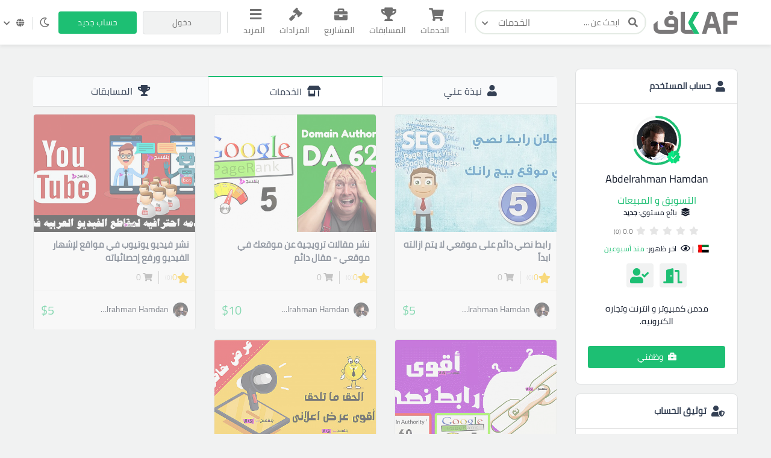

--- FILE ---
content_type: text/html; charset=UTF-8
request_url: https://kafiil.com/u/abualwaleed/services
body_size: 19340
content:
<!doctype html>




<html lang="ar" dir="rtl">

<head>
    
    <meta charset="utf-8">

    
    <meta name="viewport" content="width=device-width, initial-scale=1, width=device-width">
    <link rel="icon" sizes="256x256" href="/assets/images/logos/light/favicon2.svg">
    <meta name="csrf-token" content="K3EEKnLPsA9sgTv3qJvvlT5xhaMxmsXxJMBc4M6l">
    <title>Abdelrahman Hamdan - الخدمات</title>
<meta name="description" content="مدمن كمبيوتر و انترنت وتجاره الكترونيه. ">
<link rel="canonical" href="https://kafiil.com/u/abualwaleed/services"/>
<meta property="og:title" content="Abdelrahman Hamdan - الخدمات" />
<meta property="og:description" content="مدمن كمبيوتر و انترنت وتجاره الكترونيه. " />
<meta property="og:type" content="website" />
<meta property="og:site_name" content="kaf" />
<meta property="og:image" content="https://kafiil.s3.eu-central-1.amazonaws.com/media/avatar/fb25c9996d657d85a814fe592bd9b22a/c/318247d0b5af444e41d16b9adb6eda62-small.jpg" />

<meta name="twitter:card" content="summary" />
<meta name="twitter:image" content="https://kafiil.s3.eu-central-1.amazonaws.com/media/avatar/fb25c9996d657d85a814fe592bd9b22a/c/318247d0b5af444e41d16b9adb6eda62-small.jpg" />
<meta name="twitter:image:src" content="https://kafiil.com/assets/images/logos/social-logo.png" />
<meta name="twitter:title" content="Abdelrahman Hamdan - الخدمات" />
<meta name="twitter:description" content="مدمن كمبيوتر و انترنت وتجاره الكترونيه. " />
<script type="application/ld+json">{"@context":"https://schema.org","@type":"WebPage","name":"Abdelrahman Hamdan - الخدمات","description":"مدمن كمبيوتر و انترنت وتجاره الكترونيه. ","image":["https://kafiil.com/assets/images/logos/social-logo.png","https://kafiil.s3.eu-central-1.amazonaws.com/media/avatar/fb25c9996d657d85a814fe592bd9b22a/c/318247d0b5af444e41d16b9adb6eda62-small.jpg"]}</script>
    <meta name="theme-color" content="#1DBF73">
    
    <script>window['page_created_at'] = '2026-01-17 06:28:24';</script>    <script type="text/javascript">
    const Ziggy = {"url":"https:\/\/kafiil.com","port":null,"defaults":{},"routes":{"media.store_multiple_temp_file":{"uri":"media\/upload-multiple-temp-file","methods":["POST"]},"frontend.chat.start_private_chat":{"uri":"chat\/start-private-chat","methods":["POST"]},"frontend.chat.send_msg":{"uri":"chat\/send-msg","methods":["POST"]}}};

    !function(t,r){"object"==typeof exports&&"undefined"!=typeof module?module.exports=r():"function"==typeof define&&define.amd?define(r):(t||self).route=r()}(this,function(){function t(t,r){for(var e=0;e<r.length;e++){var n=r[e];n.enumerable=n.enumerable||!1,n.configurable=!0,"value"in n&&(n.writable=!0),Object.defineProperty(t,"symbol"==typeof(o=function(t,r){if("object"!=typeof t||null===t)return t;var e=t[Symbol.toPrimitive];if(void 0!==e){var n=e.call(t,"string");if("object"!=typeof n)return n;throw new TypeError("@@toPrimitive must return a primitive value.")}return String(t)}(n.key))?o:String(o),n)}var o}function r(r,e,n){return e&&t(r.prototype,e),n&&t(r,n),Object.defineProperty(r,"prototype",{writable:!1}),r}function e(){return e=Object.assign?Object.assign.bind():function(t){for(var r=1;r<arguments.length;r++){var e=arguments[r];for(var n in e)Object.prototype.hasOwnProperty.call(e,n)&&(t[n]=e[n])}return t},e.apply(this,arguments)}function n(t){return n=Object.setPrototypeOf?Object.getPrototypeOf.bind():function(t){return t.__proto__||Object.getPrototypeOf(t)},n(t)}function o(t,r){return o=Object.setPrototypeOf?Object.setPrototypeOf.bind():function(t,r){return t.__proto__=r,t},o(t,r)}function i(t,r,e){return i=function(){if("undefined"==typeof Reflect||!Reflect.construct)return!1;if(Reflect.construct.sham)return!1;if("function"==typeof Proxy)return!0;try{return Boolean.prototype.valueOf.call(Reflect.construct(Boolean,[],function(){})),!0}catch(t){return!1}}()?Reflect.construct.bind():function(t,r,e){var n=[null];n.push.apply(n,r);var i=new(Function.bind.apply(t,n));return e&&o(i,e.prototype),i},i.apply(null,arguments)}function u(t){var r="function"==typeof Map?new Map:void 0;return u=function(t){if(null===t||-1===Function.toString.call(t).indexOf("[native code]"))return t;if("function"!=typeof t)throw new TypeError("Super expression must either be null or a function");if(void 0!==r){if(r.has(t))return r.get(t);r.set(t,e)}function e(){return i(t,arguments,n(this).constructor)}return e.prototype=Object.create(t.prototype,{constructor:{value:e,enumerable:!1,writable:!0,configurable:!0}}),o(e,t)},u(t)}var f=String.prototype.replace,a=/%20/g,c="RFC3986",l={default:c,formatters:{RFC1738:function(t){return f.call(t,a,"+")},RFC3986:function(t){return String(t)}},RFC1738:"RFC1738",RFC3986:c},s=Object.prototype.hasOwnProperty,v=Array.isArray,p=function(){for(var t=[],r=0;r<256;++r)t.push("%"+((r<16?"0":"")+r.toString(16)).toUpperCase());return t}(),y=function(t,r){for(var e=r&&r.plainObjects?Object.create(null):{},n=0;n<t.length;++n)void 0!==t[n]&&(e[n]=t[n]);return e},d={arrayToObject:y,assign:function(t,r){return Object.keys(r).reduce(function(t,e){return t[e]=r[e],t},t)},combine:function(t,r){return[].concat(t,r)},compact:function(t){for(var r=[{obj:{o:t},prop:"o"}],e=[],n=0;n<r.length;++n)for(var o=r[n],i=o.obj[o.prop],u=Object.keys(i),f=0;f<u.length;++f){var a=u[f],c=i[a];"object"==typeof c&&null!==c&&-1===e.indexOf(c)&&(r.push({obj:i,prop:a}),e.push(c))}return function(t){for(;t.length>1;){var r=t.pop(),e=r.obj[r.prop];if(v(e)){for(var n=[],o=0;o<e.length;++o)void 0!==e[o]&&n.push(e[o]);r.obj[r.prop]=n}}}(r),t},decode:function(t,r,e){var n=t.replace(/\+/g," ");if("iso-8859-1"===e)return n.replace(/%[0-9a-f]{2}/gi,unescape);try{return decodeURIComponent(n)}catch(t){return n}},encode:function(t,r,e,n,o){if(0===t.length)return t;var i=t;if("symbol"==typeof t?i=Symbol.prototype.toString.call(t):"string"!=typeof t&&(i=String(t)),"iso-8859-1"===e)return escape(i).replace(/%u[0-9a-f]{4}/gi,function(t){return"%26%23"+parseInt(t.slice(2),16)+"%3B"});for(var u="",f=0;f<i.length;++f){var a=i.charCodeAt(f);45===a||46===a||95===a||126===a||a>=48&&a<=57||a>=65&&a<=90||a>=97&&a<=122||o===l.RFC1738&&(40===a||41===a)?u+=i.charAt(f):a<128?u+=p[a]:a<2048?u+=p[192|a>>6]+p[128|63&a]:a<55296||a>=57344?u+=p[224|a>>12]+p[128|a>>6&63]+p[128|63&a]:(a=65536+((1023&a)<<10|1023&i.charCodeAt(f+=1)),u+=p[240|a>>18]+p[128|a>>12&63]+p[128|a>>6&63]+p[128|63&a])}return u},isBuffer:function(t){return!(!t||"object"!=typeof t||!(t.constructor&&t.constructor.isBuffer&&t.constructor.isBuffer(t)))},isRegExp:function(t){return"[object RegExp]"===Object.prototype.toString.call(t)},maybeMap:function(t,r){if(v(t)){for(var e=[],n=0;n<t.length;n+=1)e.push(r(t[n]));return e}return r(t)},merge:function t(r,e,n){if(!e)return r;if("object"!=typeof e){if(v(r))r.push(e);else{if(!r||"object"!=typeof r)return[r,e];(n&&(n.plainObjects||n.allowPrototypes)||!s.call(Object.prototype,e))&&(r[e]=!0)}return r}if(!r||"object"!=typeof r)return[r].concat(e);var o=r;return v(r)&&!v(e)&&(o=y(r,n)),v(r)&&v(e)?(e.forEach(function(e,o){if(s.call(r,o)){var i=r[o];i&&"object"==typeof i&&e&&"object"==typeof e?r[o]=t(i,e,n):r.push(e)}else r[o]=e}),r):Object.keys(e).reduce(function(r,o){var i=e[o];return r[o]=s.call(r,o)?t(r[o],i,n):i,r},o)}},b=Object.prototype.hasOwnProperty,h={brackets:function(t){return t+"[]"},comma:"comma",indices:function(t,r){return t+"["+r+"]"},repeat:function(t){return t}},g=Array.isArray,m=String.prototype.split,j=Array.prototype.push,w=function(t,r){j.apply(t,g(r)?r:[r])},O=Date.prototype.toISOString,E=l.default,R={addQueryPrefix:!1,allowDots:!1,charset:"utf-8",charsetSentinel:!1,delimiter:"&",encode:!0,encoder:d.encode,encodeValuesOnly:!1,format:E,formatter:l.formatters[E],indices:!1,serializeDate:function(t){return O.call(t)},skipNulls:!1,strictNullHandling:!1},S=function t(r,e,n,o,i,u,f,a,c,l,s,v,p,y){var b,h=r;if("function"==typeof f?h=f(e,h):h instanceof Date?h=l(h):"comma"===n&&g(h)&&(h=d.maybeMap(h,function(t){return t instanceof Date?l(t):t})),null===h){if(o)return u&&!p?u(e,R.encoder,y,"key",s):e;h=""}if("string"==typeof(b=h)||"number"==typeof b||"boolean"==typeof b||"symbol"==typeof b||"bigint"==typeof b||d.isBuffer(h)){if(u){var j=p?e:u(e,R.encoder,y,"key",s);if("comma"===n&&p){for(var O=m.call(String(h),","),E="",S=0;S<O.length;++S)E+=(0===S?"":",")+v(u(O[S],R.encoder,y,"value",s));return[v(j)+"="+E]}return[v(j)+"="+v(u(h,R.encoder,y,"value",s))]}return[v(e)+"="+v(String(h))]}var T,k=[];if(void 0===h)return k;if("comma"===n&&g(h))T=[{value:h.length>0?h.join(",")||null:void 0}];else if(g(f))T=f;else{var x=Object.keys(h);T=a?x.sort(a):x}for(var N=0;N<T.length;++N){var C=T[N],D="object"==typeof C&&void 0!==C.value?C.value:h[C];if(!i||null!==D){var $=g(h)?"function"==typeof n?n(e,C):e:e+(c?"."+C:"["+C+"]");w(k,t(D,$,n,o,i,u,f,a,c,l,s,v,p,y))}}return k},T=Object.prototype.hasOwnProperty,k=Array.isArray,x={allowDots:!1,allowPrototypes:!1,arrayLimit:20,charset:"utf-8",charsetSentinel:!1,comma:!1,decoder:d.decode,delimiter:"&",depth:5,ignoreQueryPrefix:!1,interpretNumericEntities:!1,parameterLimit:1e3,parseArrays:!0,plainObjects:!1,strictNullHandling:!1},N=function(t){return t.replace(/&#(\d+);/g,function(t,r){return String.fromCharCode(parseInt(r,10))})},C=function(t,r){return t&&"string"==typeof t&&r.comma&&t.indexOf(",")>-1?t.split(","):t},D=function(t,r,e,n){if(t){var o=e.allowDots?t.replace(/\.([^.[]+)/g,"[$1]"):t,i=/(\[[^[\]]*])/g,u=e.depth>0&&/(\[[^[\]]*])/.exec(o),f=u?o.slice(0,u.index):o,a=[];if(f){if(!e.plainObjects&&T.call(Object.prototype,f)&&!e.allowPrototypes)return;a.push(f)}for(var c=0;e.depth>0&&null!==(u=i.exec(o))&&c<e.depth;){if(c+=1,!e.plainObjects&&T.call(Object.prototype,u[1].slice(1,-1))&&!e.allowPrototypes)return;a.push(u[1])}return u&&a.push("["+o.slice(u.index)+"]"),function(t,r,e,n){for(var o=n?r:C(r,e),i=t.length-1;i>=0;--i){var u,f=t[i];if("[]"===f&&e.parseArrays)u=[].concat(o);else{u=e.plainObjects?Object.create(null):{};var a="["===f.charAt(0)&&"]"===f.charAt(f.length-1)?f.slice(1,-1):f,c=parseInt(a,10);e.parseArrays||""!==a?!isNaN(c)&&f!==a&&String(c)===a&&c>=0&&e.parseArrays&&c<=e.arrayLimit?(u=[])[c]=o:"__proto__"!==a&&(u[a]=o):u={0:o}}o=u}return o}(a,r,e,n)}},$=function(t,r){var e=function(t){if(!t)return x;if(null!=t.decoder&&"function"!=typeof t.decoder)throw new TypeError("Decoder has to be a function.");if(void 0!==t.charset&&"utf-8"!==t.charset&&"iso-8859-1"!==t.charset)throw new TypeError("The charset option must be either utf-8, iso-8859-1, or undefined");return{allowDots:void 0===t.allowDots?x.allowDots:!!t.allowDots,allowPrototypes:"boolean"==typeof t.allowPrototypes?t.allowPrototypes:x.allowPrototypes,arrayLimit:"number"==typeof t.arrayLimit?t.arrayLimit:x.arrayLimit,charset:void 0===t.charset?x.charset:t.charset,charsetSentinel:"boolean"==typeof t.charsetSentinel?t.charsetSentinel:x.charsetSentinel,comma:"boolean"==typeof t.comma?t.comma:x.comma,decoder:"function"==typeof t.decoder?t.decoder:x.decoder,delimiter:"string"==typeof t.delimiter||d.isRegExp(t.delimiter)?t.delimiter:x.delimiter,depth:"number"==typeof t.depth||!1===t.depth?+t.depth:x.depth,ignoreQueryPrefix:!0===t.ignoreQueryPrefix,interpretNumericEntities:"boolean"==typeof t.interpretNumericEntities?t.interpretNumericEntities:x.interpretNumericEntities,parameterLimit:"number"==typeof t.parameterLimit?t.parameterLimit:x.parameterLimit,parseArrays:!1!==t.parseArrays,plainObjects:"boolean"==typeof t.plainObjects?t.plainObjects:x.plainObjects,strictNullHandling:"boolean"==typeof t.strictNullHandling?t.strictNullHandling:x.strictNullHandling}}(r);if(""===t||null==t)return e.plainObjects?Object.create(null):{};for(var n="string"==typeof t?function(t,r){var e,n={},o=(r.ignoreQueryPrefix?t.replace(/^\?/,""):t).split(r.delimiter,Infinity===r.parameterLimit?void 0:r.parameterLimit),i=-1,u=r.charset;if(r.charsetSentinel)for(e=0;e<o.length;++e)0===o[e].indexOf("utf8=")&&("utf8=%E2%9C%93"===o[e]?u="utf-8":"utf8=%26%2310003%3B"===o[e]&&(u="iso-8859-1"),i=e,e=o.length);for(e=0;e<o.length;++e)if(e!==i){var f,a,c=o[e],l=c.indexOf("]="),s=-1===l?c.indexOf("="):l+1;-1===s?(f=r.decoder(c,x.decoder,u,"key"),a=r.strictNullHandling?null:""):(f=r.decoder(c.slice(0,s),x.decoder,u,"key"),a=d.maybeMap(C(c.slice(s+1),r),function(t){return r.decoder(t,x.decoder,u,"value")})),a&&r.interpretNumericEntities&&"iso-8859-1"===u&&(a=N(a)),c.indexOf("[]=")>-1&&(a=k(a)?[a]:a),n[f]=T.call(n,f)?d.combine(n[f],a):a}return n}(t,e):t,o=e.plainObjects?Object.create(null):{},i=Object.keys(n),u=0;u<i.length;++u){var f=i[u],a=D(f,n[f],e,"string"==typeof t);o=d.merge(o,a,e)}return d.compact(o)},F=/*#__PURE__*/function(){function t(t,r,e){var n,o;this.name=t,this.definition=r,this.bindings=null!=(n=r.bindings)?n:{},this.wheres=null!=(o=r.wheres)?o:{},this.config=e}var e=t.prototype;return e.matchesUrl=function(t){var r=this;if(!this.definition.methods.includes("GET"))return!1;var e=this.template.replace(/(\/?){([^}?]*)(\??)}/g,function(t,e,n,o){var i,u="(?<"+n+">"+((null==(i=r.wheres[n])?void 0:i.replace(/(^\^)|(\$$)/g,""))||"[^/?]+")+")";return o?"("+e+u+")?":""+e+u}).replace(/^\w+:\/\//,""),n=t.replace(/^\w+:\/\//,"").split("?"),o=n[0],i=n[1],u=new RegExp("^"+e+"/?$").exec(decodeURI(o));if(u){for(var f in u.groups)u.groups[f]="string"==typeof u.groups[f]?decodeURIComponent(u.groups[f]):u.groups[f];return{params:u.groups,query:$(i)}}return!1},e.compile=function(t){var r=this;return this.parameterSegments.length?this.template.replace(/{([^}?]+)(\??)}/g,function(e,n,o){var i,u;if(!o&&[null,void 0].includes(t[n]))throw new Error("Ziggy error: '"+n+"' parameter is required for route '"+r.name+"'.");if(r.wheres[n]&&!new RegExp("^"+(o?"("+r.wheres[n]+")?":r.wheres[n])+"$").test(null!=(u=t[n])?u:""))throw new Error("Ziggy error: '"+n+"' parameter does not match required format '"+r.wheres[n]+"' for route '"+r.name+"'.");return encodeURI(null!=(i=t[n])?i:"").replace(/%7C/g,"|").replace(/%25/g,"%").replace(/\$/g,"%24")}).replace(this.origin+"//",this.origin+"/").replace(/\/+$/,""):this.template},r(t,[{key:"template",get:function(){var t=(this.origin+"/"+this.definition.uri).replace(/\/+$/,"");return""===t?"/":t}},{key:"origin",get:function(){return this.config.absolute?this.definition.domain?""+this.config.url.match(/^\w+:\/\//)[0]+this.definition.domain+(this.config.port?":"+this.config.port:""):this.config.url:""}},{key:"parameterSegments",get:function(){var t,r;return null!=(t=null==(r=this.template.match(/{[^}?]+\??}/g))?void 0:r.map(function(t){return{name:t.replace(/{|\??}/g,""),required:!/\?}$/.test(t)}}))?t:[]}}]),t}(),P=/*#__PURE__*/function(t){var n,i;function u(r,n,o,i){var u;if(void 0===o&&(o=!0),(u=t.call(this)||this).t=null!=i?i:"undefined"!=typeof Ziggy?Ziggy:null==globalThis?void 0:globalThis.Ziggy,u.t=e({},u.t,{absolute:o}),r){if(!u.t.routes[r])throw new Error("Ziggy error: route '"+r+"' is not in the route list.");u.i=new F(r,u.t.routes[r],u.t),u.u=u.l(n)}return u}i=t,(n=u).prototype=Object.create(i.prototype),n.prototype.constructor=n,o(n,i);var f=u.prototype;return f.toString=function(){var t=this,r=Object.keys(this.u).filter(function(r){return!t.i.parameterSegments.some(function(t){return t.name===r})}).filter(function(t){return"_query"!==t}).reduce(function(r,n){var o;return e({},r,((o={})[n]=t.u[n],o))},{});return this.i.compile(this.u)+function(t,r){var e,n=t,o=function(t){if(!t)return R;if(null!=t.encoder&&"function"!=typeof t.encoder)throw new TypeError("Encoder has to be a function.");var r=t.charset||R.charset;if(void 0!==t.charset&&"utf-8"!==t.charset&&"iso-8859-1"!==t.charset)throw new TypeError("The charset option must be either utf-8, iso-8859-1, or undefined");var e=l.default;if(void 0!==t.format){if(!b.call(l.formatters,t.format))throw new TypeError("Unknown format option provided.");e=t.format}var n=l.formatters[e],o=R.filter;return("function"==typeof t.filter||g(t.filter))&&(o=t.filter),{addQueryPrefix:"boolean"==typeof t.addQueryPrefix?t.addQueryPrefix:R.addQueryPrefix,allowDots:void 0===t.allowDots?R.allowDots:!!t.allowDots,charset:r,charsetSentinel:"boolean"==typeof t.charsetSentinel?t.charsetSentinel:R.charsetSentinel,delimiter:void 0===t.delimiter?R.delimiter:t.delimiter,encode:"boolean"==typeof t.encode?t.encode:R.encode,encoder:"function"==typeof t.encoder?t.encoder:R.encoder,encodeValuesOnly:"boolean"==typeof t.encodeValuesOnly?t.encodeValuesOnly:R.encodeValuesOnly,filter:o,format:e,formatter:n,serializeDate:"function"==typeof t.serializeDate?t.serializeDate:R.serializeDate,skipNulls:"boolean"==typeof t.skipNulls?t.skipNulls:R.skipNulls,sort:"function"==typeof t.sort?t.sort:null,strictNullHandling:"boolean"==typeof t.strictNullHandling?t.strictNullHandling:R.strictNullHandling}}(r);"function"==typeof o.filter?n=(0,o.filter)("",n):g(o.filter)&&(e=o.filter);var i=[];if("object"!=typeof n||null===n)return"";var u=h[r&&r.arrayFormat in h?r.arrayFormat:r&&"indices"in r?r.indices?"indices":"repeat":"indices"];e||(e=Object.keys(n)),o.sort&&e.sort(o.sort);for(var f=0;f<e.length;++f){var a=e[f];o.skipNulls&&null===n[a]||w(i,S(n[a],a,u,o.strictNullHandling,o.skipNulls,o.encode?o.encoder:null,o.filter,o.sort,o.allowDots,o.serializeDate,o.format,o.formatter,o.encodeValuesOnly,o.charset))}var c=i.join(o.delimiter),s=!0===o.addQueryPrefix?"?":"";return o.charsetSentinel&&(s+="iso-8859-1"===o.charset?"utf8=%26%2310003%3B&":"utf8=%E2%9C%93&"),c.length>0?s+c:""}(e({},r,this.u._query),{addQueryPrefix:!0,arrayFormat:"indices",encodeValuesOnly:!0,skipNulls:!0,encoder:function(t,r){return"boolean"==typeof t?Number(t):r(t)}})},f.v=function(t){var r=this;t?this.t.absolute&&t.startsWith("/")&&(t=this.p().host+t):t=this.h();var n={},o=Object.entries(this.t.routes).find(function(e){return n=new F(e[0],e[1],r.t).matchesUrl(t)})||[void 0,void 0];return e({name:o[0]},n,{route:o[1]})},f.h=function(){var t=this.p(),r=t.pathname,e=t.search;return(this.t.absolute?t.host+r:r.replace(this.t.url.replace(/^\w*:\/\/[^/]+/,""),"").replace(/^\/+/,"/"))+e},f.current=function(t,r){var n=this.v(),o=n.name,i=n.params,u=n.query,f=n.route;if(!t)return o;var a=new RegExp("^"+t.replace(/\./g,"\\.").replace(/\*/g,".*")+"$").test(o);if([null,void 0].includes(r)||!a)return a;var c=new F(o,f,this.t);r=this.l(r,c);var l=e({},i,u);return!(!Object.values(r).every(function(t){return!t})||Object.values(l).some(function(t){return void 0!==t}))||Object.entries(r).every(function(t){return l[t[0]]==t[1]})},f.p=function(){var t,r,e,n,o,i,u="undefined"!=typeof window?window.location:{},f=u.host,a=u.pathname,c=u.search;return{host:null!=(t=null==(r=this.t.location)?void 0:r.host)?t:void 0===f?"":f,pathname:null!=(e=null==(n=this.t.location)?void 0:n.pathname)?e:void 0===a?"":a,search:null!=(o=null==(i=this.t.location)?void 0:i.search)?o:void 0===c?"":c}},f.has=function(t){return Object.keys(this.t.routes).includes(t)},f.l=function(t,r){var n=this;void 0===t&&(t={}),void 0===r&&(r=this.i),null!=t||(t={}),t=["string","number"].includes(typeof t)?[t]:t;var o=r.parameterSegments.filter(function(t){return!n.t.defaults[t.name]});if(Array.isArray(t))t=t.reduce(function(t,r,n){var i,u;return e({},t,o[n]?((i={})[o[n].name]=r,i):"object"==typeof r?r:((u={})[r]="",u))},{});else if(1===o.length&&!t[o[0].name]&&(t.hasOwnProperty(Object.values(r.bindings)[0])||t.hasOwnProperty("id"))){var i;(i={})[o[0].name]=t,t=i}return e({},this.g(r),this.m(t,r))},f.g=function(t){var r=this;return t.parameterSegments.filter(function(t){return r.t.defaults[t.name]}).reduce(function(t,n,o){var i,u=n.name;return e({},t,((i={})[u]=r.t.defaults[u],i))},{})},f.m=function(t,r){var n=r.bindings,o=r.parameterSegments;return Object.entries(t).reduce(function(t,r){var i,u,f=r[0],a=r[1];if(!a||"object"!=typeof a||Array.isArray(a)||!o.some(function(t){return t.name===f}))return e({},t,((u={})[f]=a,u));if(!a.hasOwnProperty(n[f])){if(!a.hasOwnProperty("id"))throw new Error("Ziggy error: object passed as '"+f+"' parameter is missing route model binding key '"+n[f]+"'.");n[f]="id"}return e({},t,((i={})[f]=a[n[f]],i))},{})},f.valueOf=function(){return this.toString()},f.check=function(t){return this.has(t)},r(u,[{key:"params",get:function(){var t=this.v();return e({},t.params,t.query)}}]),u}(/*#__PURE__*/u(String));return function(t,r,e,n){var o=new P(t,r,e,n);return t?o.toString():o}});

</script>


    
    

  


  
    <style>
        .custom-log-check {
            font-size: 14px !important;
        }

        .question_body:hover {
            cursor: pointer;
        }
        .follow-auction-btn:focus {
            background-color: initial !important;
            color:var(--theme-color) !important;
        }

        .reel_video_player{
            width: auto;
            max-width: 100%;
            min-width: 80%;
            height: auto;
            max-height: 580px;
            display: block;
            margin: auto;
            border-radius: 8px;
            margin-bottom: 20px;
        }

    </style>

<link rel="stylesheet" href="https://kafiil.com/css/bootstrap2.min.css" >


    
    <link rel="stylesheet" type="text/css" href="/css/flag-icons.min.css">
    <link rel="stylesheet" href="/css/app.css?v=2.34">

    <style>@import  url('https://fonts.googleapis.com/css2?family=Cairo:wght@200&family=Qahiri&display=swap'); !important</style>
    <style>@import  url('/fonts/NotoKufiArabic-Regular.ttf'); !important</style>

    
        <style>
.info-table{font-size: 14px;}
.info-table tr td {padding: 18px 13px;}
</style>

    
        <script>(function(w,d,s,l,i){w[l]=w[l]||[];w[l].push({'gtm.start':
    new Date().getTime(),event:'gtm.js'});var f=d.getElementsByTagName(s)[0],
    j=d.createElement(s),dl=l!='dataLayer'?'&l='+l:'';j.async=true;j.src=
    'https://www.googletagmanager.com/gtm.js?id='+i+dl;f.parentNode.insertBefore(j,f);
    })(window,document,'script','dataLayer','GTM-M23QW4F');</script>
    
    <link href=" https://cdn.jsdelivr.net/npm/lobibox@1.2.7/dist/css/lobibox.min.css " rel="stylesheet">

    <script src="https://cdn.jsdelivr.net/npm/sweetalert2@11"></script>

    <link rel="stylesheet" href="https://cdnjs.cloudflare.com/ajax/libs/sweetalert/1.1.3/sweetalert.min.css">
    <script src="https://cdnjs.cloudflare.com/ajax/libs/sweetalert/1.1.3/sweetalert.min.js"></script>

</head>

<body class="transition-none">
    
    
    
    <script>
		const localTheme = localStorage.getItem('theme')
		if(localTheme) {
			if(localTheme == 'dark')
			document.getElementsByTagName('body')[0].classList.add("dark-theme")
		}
	</script>

    
        <noscript><iframe src="https://www.googletagmanager.com/ns.html?id=GTM-M23QW4F"
    height="0" width="0" style="display:none;visibility:hidden"></iframe></noscript>
    
    
    
    
    <!-- start header -->
<header class="header" id="header" style='box-shadow: 0px 3px 6px rgb(0 0 0 / 7%)'>


    <!-- nav-overlay -->
    <div class="overlay"></div>

    <div class="container">
        <div class="right">
            <!-- responsive nav-btn -->
            <button class="nav-btn"><span></span><span></span><span></span></button>

            <a href="/" class="logo d-none d-md-block" style='width:140px !important;'>
                <img src="/assets/images/logos/main-logo2.svg" style='width:140px !important;' alt="" class="light">
                <img src="/assets/images/logos/main-logo-dark.svg" style='width:140px !important;' alt="" class="d-none dark">
            </a>

            <a href="/" class="logo d-block d-md-none">
                <img src="/assets/images/logos/small2.svg" alt="">
            </a>

            <form action="https://kafiil.com/services" class="header-search">
                <div class="search-input-box">
                    <button type="submit" class="search-submit">
                        <i class="fas fa-search"></i>
                    </button>
                    <input type="text" name='search' placeholder="ابحث عن ...">
                    <button class="search-reset" type="reset"><i class="fas fa-times"></i></button>
                </div>
                <div class="dropdown search-dropdown">
                    <button class="search-dropdown-btn" type="button" data-toggle="dropdown" data-cat="services" aria-expanded="false">
                        <span>الخدمات</span>
                      <i class="fas fa-chevron-down"></i>
                    </button>
                    <div class="dropdown-menu">
                      <button class="search-dropitem" data-cat="services" type="button">
                        <i class="fas fa-shopping-cart"></i>
                        <span class="">
                            <span class="title">الخدمات</span>
                            <span class="subtitle">
                                خدمات تلبي احتياجاتك                            </span>
                        </span>
                      </button>
                      <button class="search-dropitem" data-cat="contests" type="button">
                        <i class="fas fa-trophy"></i>
                        <span class="">
                            <span class="title">المسابقات</span>
                            <span class="subtitle">
                                مسابقة واحدة، مئات المشاركات                            </span>
                        </span>
                      </button>
                      <button class="search-dropitem" data-cat="projects" type="button">
                        <i class="fas fa-briefcase"></i>
                        <span class="">
                            <span class="title">المشاريع</span>
                            <span class="subtitle">
                                ابدأ مشروع بمتطلباتك                            </span>
                        </span>
                      </button>
                      <button class="search-dropitem" data-cat="auctions" type="button">
                        <i class="fas fa-gavel"></i>
                        <span class="">
                            <span class="title">المزادات</span>
                            <span class="subtitle">
                                بيع لأعلى سعر                            </span>
                        </span>
                      </button>
                      <button class="search-dropitem" data-cat="portfolios" type="button">
                        <i class="far fa-image"></i>
                        <span class="">
                            <span class="title">الأعمال</span>
                            <span class="subtitle">
                                تصفح معرض الأعمال                            </span>
                        </span>
                      </button>
                      <button class="search-dropitem" data-cat="freelancers" type="button">
                        <i class="fas fa-users"></i>
                        <span class="">
                            <span class="title">المستقلين</span>
                            <span class="subtitle">
                                وظف المحترفين و الشركات                            </span>
                        </span>
                      </button>
                    </div>
                  </div>
            </form>
        </div>
        <ul class="nav-list" style='margin-bottom: 0px;'>
            <li class="responsive-head">
                <a href="https://kafiil.com"><img src="/assets/images/logos/main-logo2.svg" alt="" class="nav-logo"></a>
                <i class="fas fa-times close-nav close-bar"></i>
            </li>
            <li class="nav-form">
                <form  action="https://kafiil.com/services" class="search d-flex w-100 m-0">
                    <button type="submit">
                        <i class="fas fa-search"></i>
                    </button>
                    <input type="text" name='search' placeholder="ابحث عن ...">
                    <input type="hidden" name="_token" value="K3EEKnLPsA9sgTv3qJvvlT5xhaMxmsXxJMBc4M6l">                </form>
            </li>
            
            <li class="item" >
                <a href="https://kafiil.com/services" class="link ">
                    <i class="fas fa-shopping-cart"></i>
                    الخدمات                </a>
            </li>

            
            <li class="item">
                <a href="https://kafiil.com/contests" class="link ">
                    <i class="fas fa-trophy"></i>
                    المسابقات                </a>
            </li>

            
            <li class="item">
                <a href="https://kafiil.com/projects" class="link ">
                    <i class="fas fa-briefcase"></i>
                    المشاريع                </a>
            </li>

            
            <li class="item" style='position: relative;'>
                <a href="https://kafiil.com/auctions" class="link ">
                    <i class="fas fa-gavel"></i>
                    <span>المزادات</span>
                </a>
            </li>

            
            

            



            
            

            
            

            
            



            


            <li class="item more-links-item">
                <div class="dropdown">
                    <button class="link more-links-link" type="button" id="dropdownMenuButton" data-toggle="dropdown" aria-haspopup="true" aria-expanded="false">
                        <i class="fas fa-bars"></i>
                        المزيد                    </button>
                    <div class="dropdown-menu dropdown-menu-right" aria-labelledby="dropdownMenuButton">
                        <a class="dropdown-item" href="/freelancers">
                            <i class="fas fa-users"></i>
                            المستقلين                        </a>
                        <a class="dropdown-item" href="https://kafiil.com/portfolios">
                            <i class="far fa-image"></i>
                            الأعمال                        </a>
                        <a class="dropdown-item" href="https://kafiil.com/questions">
                            <i class="fas fa-comments"></i>
                            الملتقى                        </a>
                    </div>
                </div>
            </li>
        </ul>
        <div class="left">

                            <a href="https://kafiil.com/user/login" class="theme-btn secondary-btn">
                    <span>دخول</span>
                    <i class="fas fa-sign-in-alt"></i>
                </a>
                <a href="https://kafiil.com/user/register" class="theme-btn primary-btn">
                    <span>حساب جديد</span>
                    <i class="fas fa-user-plus"></i>
                </a>
            
            <div class="theme-switch theme-toggle toggle-status">
                <label>
                    <input type="checkbox" class="d-none">
                    <div class="status-title status-enabled m-0"><i class="far fa-moon text-light"></i></div>
                    <div class="status-title status-disabled m-0"><i class="far fa-moon"></i></div>
                </label>
            </div>

            
            <div class="dropdown lang-drop">
                <button class="lang-icon" type="button" id="dropdownMenuButton" data-toggle="dropdown"
                    aria-haspopup="true" aria-expanded="false">
                    <span>
                        <i class="fas fa-globe"></i>
                        
                    </span>
                    <i class="fas fa-chevron-down"></i>
                </button>
                <div class="dropdown-menu" aria-labelledby="dropdownMenuButton">
                    <a class="dropdown-item" href="https://kafiil.com/app/change-language?lang=ar">
                        <img src="/modules/base/img/static/sa.webp" alt="" class="flag">
                        العربية
                    </a>
                    <a class="dropdown-item" href="https://kafiil.com/app/change-language?lang=en">
                        <img src="/modules/base/img/static/uk.webp" alt="" class="flag">
                        English
                    </a>
                </div>
            </div>
        </div>
    </div>
</header>



    
    

    <section class="content">
    <div class="container pt-40 pb-40">
        <div class="row">

            
            <div class="col-12 col-lg-3">




                
                <div class="block">
    <div class="block-head">
        <p class="title">
            <i class="fas fa-user"></i>
            حساب المستخدم        </p>
        <div class="left">
            
            
            
            
            
            

        </div>
    </div>

    
    <div class="has-padding">
        <div class="user-info-column">


            <a href="https://kafiil.com/u/abualwaleed" class="img marked">
                
                <img class='' src="https://kafiil.s3.eu-central-1.amazonaws.com/media/avatar/fb25c9996d657d85a814fe592bd9b22a/c/318247d0b5af444e41d16b9adb6eda62-small.jpg" alt="">

                
                                <img src="/modules/base/img/icons/verified.svg" alt="" class="flag" data-toggle="tooltip" title="الهوية موثقة">
                
                
                <svg width="82" height="82">
                    <circle r="39" cx="41" cy="41" style="stroke-dashoffset: calc(250 - (250 * 67) / 100);"></circle>
                </svg>

            </a>

            
            <p class="name ">
                <a class='black-anchor' href="https://kafiil.com/u/abualwaleed">Abdelrahman Hamdan</a>

                            </p>

            
            <div class="">

                
                                <div class="dashboard-sidebar-tag">
                    <span class="theme-color">التسويق و المبيعات</span>
                </div>
                

                
                                <p class="info-content">
                    <i class="fas fa-layer-group"></i>

                    
                                        <span>بائع مستوي: <b>جديد</b></span>
                    
                    
                    
                    
                                    </p>
                
                
                

            </div>
            <div class="stars">
                                <i class="fas fa-star "></i>
                <i class="fas fa-star "></i>
                <i class="fas fa-star "></i>
                <i class="fas fa-star "></i>
                <i class="fas fa-star "></i>

                <span class="small-text">
                    0.0
                    <span class="hint-text">
                        (0)
                    </span>
                </span>
            </div>


                        <p class="info-content">
                <i class='fi fi-ae' data-toggle="tooltip" title='الإمارات العربية المتحدة'></i> |
                <i class="far fa-eye"></i>
                اخر ظهور: <span class="theme-color">منذ أسبوعين</span>
                
            </p>
            

            
            <div class="more-medals">
    <div class="medals">
                    <i class="fas fa-door-open user-badge" data-toggle="tooltip" title="المستخدم مسجل فى الموقع منذ 5 سنين"></i>
                    <i class="fas fa-user-check user-badge" data-toggle="tooltip" title="قام المستخدم بتوثيق حسابه"></i>
            </div>

    </div>

            
                        <p class="desc-font mb-30">
                مدمن كمبيوتر و انترنت وتجاره الكترونيه.
                            </p>
            
            
                        <a href="https://kafiil.com/project/create?freelancer=abualwaleed" class="theme-btn primary-btn w-100 js-confetti flash-btn">
                <i class="fas fa-briefcase"></i>
                وظفني            </a>
            
            
            





        </div>


    </div>
</div>



                
                                    <div class="block">
    <div class="block-head">
        <p class="title">
            <i class="fas fa-user-shield"></i>
            توثيق الحساب        </p>
    </div>

    <div class="confirm-user-data">
        
        <a href="#" class="line checked">
            <span class="right">
                <span class="icon">
                    <i class="fas fa-phone"></i>
                </span>
                <span class="info">
                    <span class="title">
                        الهاتف المحمول                    </span>
                    <span class="desc">
                                                تم تفعيل رقم الهاتف المحمول                                            </span>
                </span>
            </span>
        </a>

        
        <a href="#" class="line checked">
            <span class="right">
                <span class="icon">
                    <i class="fas fa-shopping-cart"></i>
                </span>
                <span class="info">
                    <span class="title">
                        الهوية                    </span>
                    <span class="desc">
                                                تم توثيق الهوية                        
                    </span>
                </span>
            </span>
        </a>
    </div>
</div>
                
            


<div class="block collapse-block">
   <div class="block-head">
       <p class="title">
           <i class="fas fa-chart-pie"></i>
           الإحصائيات       </p>
       <i class="fas fa-chevron-down"></i>
   </div>
   <div class="block-body">
       <table class="info-table">
           <tbody>
               
               
               

               




                              <tr>
                   <td>
                       <i class='fas fa-eye'></i>
                       اخر ظهور                   </td>

                                      <td>
                       <span class="">
                           منذ أسبوعين
                       </span>
                   </td>
                                  </tr>
               
               
               <tr>
                   <td>
                       <i class='fas fa-calendar'></i>
                       تاريخ التسجيل                   </td>
                   <td>
                       منذ 5 سنوات
                   </td>
               </tr>

               
               
               
                              <tr>
                   <td>
                       <i class='fas fa-users'></i>
                       العملاء                   </td>
                   <td>
                       0
                   </td>
               </tr>
               
               
               
               
               
               
               
               
               
               
               
               
               
               
                
                            </tbody>
       </table>
   </div>
</div>


</div>


<div class="col-12 col-lg-9">

        
    <ul class="nav nav-tabs block-tabs mb-3 hide-scrollbar-allow-scroll">

    </ul>
<ul class="nav nav-tabs block-tabs mb-3 hide-scrollbar-allow-scroll">

   
   <li class="nav-item">
       <a href="https://kafiil.com/u/abualwaleed" class="">
           <i class="fas  fa-user"></i>
           نبذة عني       </a>
   </li>

   
   
   
      <li class="nav-item">
       <a href="https://kafiil.com/u/abualwaleed/services" class="active">
           <i class="fas fa-store-alt"></i>
           الخدمات       </a>
   </li>
   
   
   
   
      <li class="nav-item">
       <a href="https://kafiil.com/u/abualwaleed/contests" class="">
           <i class="fas fa-trophy"></i>
           المسابقات       </a>
   </li>
   
   
   
       
           
           
       
   

   
       
           
           
       
   
</ul>




<div class="row transformer-area">
                <div class="col-12 col-sm-6 col-lg-4 mb-15" style='opacity:0.5'>
            <div class="item service-slider-box slider-box " url='https://kafiil.com/service/28012-%D8%B1%D8%A7%D8%A8%D8%B7-%D9%86%D8%B5%D9%8A-%D8%AF%D8%A7%D8%A6%D9%85-%D8%B9%D9%84%D9%89-%D9%85%D9%88%D9%82%D8%B9%D9%8A-%D9%84%D8%A7-%D9%8A%D8%AA%D9%85-%D8%A7%D8%B2%D8%A7%D9%84%D8%AA%D9%87-%D8%A7%D8%A8%D8%AF%D8%A7'>
    



        
    <div class="img">
                    <img  src="https://kafiil.s3.eu-central-1.amazonaws.com/media/gig_main/479e4c560206acbbc31e7330c77e8992/c/af2efe3f3ac4e6d448ae9c958e4aca97-medium.jpg" alt="" class='slider-clickable-item ' loading="lazy">
                
        
            </div>

    
    <div class="info">
        
        <a href="https://kafiil.com/service/28012-%D8%B1%D8%A7%D8%A8%D8%B7-%D9%86%D8%B5%D9%8A-%D8%AF%D8%A7%D8%A6%D9%85-%D8%B9%D9%84%D9%89-%D9%85%D9%88%D9%82%D8%B9%D9%8A-%D9%84%D8%A7-%D9%8A%D8%AA%D9%85-%D8%A7%D8%B2%D8%A7%D9%84%D8%AA%D9%87-%D8%A7%D8%A8%D8%AF%D8%A7" class="desc fixed-item-title bold-text">
                            رابط نصي دائم على موقعي لا يتم ازالته ابداً
                    </a>

        
        <div class="rates">
            
            <div class="details">
                <span class="rate">
                    <i class="fas fa-star active"></i>
                    0 <span>(0)</span>
                </span>
                
                <span class="cart">
                    <i class="fas fa-shopping-cart"></i>
                    0
                </span>
            </div>

            
                    </div>
    </div>

    

    
    <div class="down">
        <div class="owner">
            <a href="https://kafiil.com/u/abualwaleed" class="img">
                <span class="status"></span>
                <img src="https://kafiil.s3.eu-central-1.amazonaws.com/media/avatar/fb25c9996d657d85a814fe592bd9b22a/c/318247d0b5af444e41d16b9adb6eda62-small.jpg" alt="" loading="lazy">
            </a>

            <div class="owner-info">
                <a href="https://kafiil.com/u/abualwaleed" class="name">
                    Abdelrahman Hamdan
                </a>

                <span class="type"></span>
            </div>
        </div>

                    <span class="price">

                $5

            </span>
        
    </div>
</div>
        </div>
                <div class="col-12 col-sm-6 col-lg-4 mb-15" style='opacity:0.5'>
            <div class="item service-slider-box slider-box " url='https://kafiil.com/service/29876-%D9%86%D8%B4%D8%B1-%D9%85%D9%82%D8%A7%D9%84%D8%A7%D8%AA-%D8%AA%D8%B1%D9%88%D9%8A%D8%AC%D9%8A%D8%A9-%D8%B9%D9%86-%D9%85%D9%88%D9%82%D8%B9%D9%83-%D9%81%D9%8A-%D9%85%D9%88%D9%82%D8%B9%D9%8A-%D9%85%D9%82%D8%A7%D9%84-%D8%AF%D8%A7%D8%A6%D9%85'>
    



        
    <div class="img">
                    <img  src="https://kafiil.s3.eu-central-1.amazonaws.com/media/gig_main/1388251fb0aad568877922c807cb180f/c/0f0dd78c9b32f8c188cbfc49896bd85b-medium.jpg" alt="" class='slider-clickable-item ' loading="lazy">
                
        
            </div>

    
    <div class="info">
        
        <a href="https://kafiil.com/service/29876-%D9%86%D8%B4%D8%B1-%D9%85%D9%82%D8%A7%D9%84%D8%A7%D8%AA-%D8%AA%D8%B1%D9%88%D9%8A%D8%AC%D9%8A%D8%A9-%D8%B9%D9%86-%D9%85%D9%88%D9%82%D8%B9%D9%83-%D9%81%D9%8A-%D9%85%D9%88%D9%82%D8%B9%D9%8A-%D9%85%D9%82%D8%A7%D9%84-%D8%AF%D8%A7%D8%A6%D9%85" class="desc fixed-item-title bold-text">
                            نشر مقالات ترويجية عن موقعك في موقعي - مقال دائم
                    </a>

        
        <div class="rates">
            
            <div class="details">
                <span class="rate">
                    <i class="fas fa-star active"></i>
                    0 <span>(0)</span>
                </span>
                
                <span class="cart">
                    <i class="fas fa-shopping-cart"></i>
                    0
                </span>
            </div>

            
                    </div>
    </div>

    

    
    <div class="down">
        <div class="owner">
            <a href="https://kafiil.com/u/abualwaleed" class="img">
                <span class="status"></span>
                <img src="https://kafiil.s3.eu-central-1.amazonaws.com/media/avatar/fb25c9996d657d85a814fe592bd9b22a/c/318247d0b5af444e41d16b9adb6eda62-small.jpg" alt="" loading="lazy">
            </a>

            <div class="owner-info">
                <a href="https://kafiil.com/u/abualwaleed" class="name">
                    Abdelrahman Hamdan
                </a>

                <span class="type"></span>
            </div>
        </div>

                    <span class="price">

                $10

            </span>
        
    </div>
</div>
        </div>
                <div class="col-12 col-sm-6 col-lg-4 mb-15" style='opacity:0.5'>
            <div class="item service-slider-box slider-box " url='https://kafiil.com/service/51493-%D9%86%D8%B4%D8%B1-%D9%81%D9%8A%D8%AF%D9%8A%D9%88-%D9%8A%D9%88%D8%AA%D9%8A%D9%88%D8%A8-%D9%81%D9%8A-%D9%85%D9%88%D8%A7%D9%82%D8%B9-%D9%84%D8%A5%D8%B4%D9%87%D8%A7%D8%B1-%D8%A7%D9%84%D9%81%D9%8A%D8%AF%D9%8A%D9%88-%D9%88%D8%B1%D9%81%D8%B9-%D8%A5%D8%AD%D8%B5%D8%A7'>
    



        
    <div class="img">
                    <img  src="https://kafiil.s3.eu-central-1.amazonaws.com/media/gig_main/9f1cf442e895003d1095518395c52a5c/c/788161c3d6c4b0484bd1b28f6bd8db73-medium.jpg" alt="" class='slider-clickable-item ' loading="lazy">
                
        
            </div>

    
    <div class="info">
        
        <a href="https://kafiil.com/service/51493-%D9%86%D8%B4%D8%B1-%D9%81%D9%8A%D8%AF%D9%8A%D9%88-%D9%8A%D9%88%D8%AA%D9%8A%D9%88%D8%A8-%D9%81%D9%8A-%D9%85%D9%88%D8%A7%D9%82%D8%B9-%D9%84%D8%A5%D8%B4%D9%87%D8%A7%D8%B1-%D8%A7%D9%84%D9%81%D9%8A%D8%AF%D9%8A%D9%88-%D9%88%D8%B1%D9%81%D8%B9-%D8%A5%D8%AD%D8%B5%D8%A7" class="desc fixed-item-title bold-text">
                            نشر فيديو يوتيوب في مواقع لإشهار الفيديو ورفع إحصائياته
                    </a>

        
        <div class="rates">
            
            <div class="details">
                <span class="rate">
                    <i class="fas fa-star active"></i>
                    0 <span>(0)</span>
                </span>
                
                <span class="cart">
                    <i class="fas fa-shopping-cart"></i>
                    0
                </span>
            </div>

            
                    </div>
    </div>

    

    
    <div class="down">
        <div class="owner">
            <a href="https://kafiil.com/u/abualwaleed" class="img">
                <span class="status"></span>
                <img src="https://kafiil.s3.eu-central-1.amazonaws.com/media/avatar/fb25c9996d657d85a814fe592bd9b22a/c/318247d0b5af444e41d16b9adb6eda62-small.jpg" alt="" loading="lazy">
            </a>

            <div class="owner-info">
                <a href="https://kafiil.com/u/abualwaleed" class="name">
                    Abdelrahman Hamdan
                </a>

                <span class="type"></span>
            </div>
        </div>

                    <span class="price">

                $5

            </span>
        
    </div>
</div>
        </div>
                <div class="col-12 col-sm-6 col-lg-4 mb-15" style='opacity:0.5'>
            <div class="item service-slider-box slider-box " url='https://kafiil.com/service/54643-%D8%B1%D8%A7%D8%A8%D8%B7-%D8%AF%D9%88%D9%81%D9%84%D9%88-dofollow-%D8%AF%D8%A7%D8%A6%D9%85-%D8%B9%D9%84%D9%89-%D9%85%D9%88%D9%82%D8%B9-%D8%AF%D9%88%D9%85%D9%8A%D9%86-%D8%A3%D9%88%D8%AB%D9%88%D8%B1%D9%8A%D8%AA%D9%8A-%D8%B9'>
    



        
    <div class="img">
                    <img  src="https://kafiil.s3.eu-central-1.amazonaws.com/media/gig_main/9e1a17dc2eda1abb72cd46a275b551d8/c/81365a56e5d9a42cc0116ed586b6d9d7-medium.jpg" alt="" class='slider-clickable-item ' loading="lazy">
                
        
            </div>

    
    <div class="info">
        
        <a href="https://kafiil.com/service/54643-%D8%B1%D8%A7%D8%A8%D8%B7-%D8%AF%D9%88%D9%81%D9%84%D9%88-dofollow-%D8%AF%D8%A7%D8%A6%D9%85-%D8%B9%D9%84%D9%89-%D9%85%D9%88%D9%82%D8%B9-%D8%AF%D9%88%D9%85%D9%8A%D9%86-%D8%A3%D9%88%D8%AB%D9%88%D8%B1%D9%8A%D8%AA%D9%8A-%D8%B9" class="desc fixed-item-title bold-text">
                            رابط دوفلو Dofollow دائم على موقع دومين أوثوريتي عالي
                    </a>

        
        <div class="rates">
            
            <div class="details">
                <span class="rate">
                    <i class="fas fa-star active"></i>
                    0 <span>(0)</span>
                </span>
                
                <span class="cart">
                    <i class="fas fa-shopping-cart"></i>
                    0
                </span>
            </div>

            
                    </div>
    </div>

    

    
    <div class="down">
        <div class="owner">
            <a href="https://kafiil.com/u/abualwaleed" class="img">
                <span class="status"></span>
                <img src="https://kafiil.s3.eu-central-1.amazonaws.com/media/avatar/fb25c9996d657d85a814fe592bd9b22a/c/318247d0b5af444e41d16b9adb6eda62-small.jpg" alt="" loading="lazy">
            </a>

            <div class="owner-info">
                <a href="https://kafiil.com/u/abualwaleed" class="name">
                    Abdelrahman Hamdan
                </a>

                <span class="type"></span>
            </div>
        </div>

                    <span class="price">

                $10

            </span>
        
    </div>
</div>
        </div>
                <div class="col-12 col-sm-6 col-lg-4 mb-15" style='opacity:0.5'>
            <div class="item service-slider-box slider-box " url='https://kafiil.com/service/66989-%D8%A7%D8%B9%D9%84%D8%A7%D9%86-%D8%A8%D8%A7%D9%86%D8%B1-%D8%B5%D9%88%D8%B1%D9%8A-%D8%B9%D9%84%D9%89-%D8%AB%D9%84%D8%A7%D8%AB-%D9%85%D9%88%D8%A7%D9%82%D8%B9-%D8%B9%D8%A7%D9%84%D9%85%D9%8A%D9%87-%D8%A8%D8%B3%D8%B9%D8%B1-%D8%A8%D8%A7%D9%86%D8%B1-%D9%88%D8%A7'>
    



        
    <div class="img">
                    <img  src="https://kafiil.s3.eu-central-1.amazonaws.com/media/gig_main/adc9b66a58ea88745ce1500632f6bbcb/c/14a67cc7c3639058bac1719f323614cb-medium.jpg" alt="" class='slider-clickable-item ' loading="lazy">
                
        
            </div>

    
    <div class="info">
        
        <a href="https://kafiil.com/service/66989-%D8%A7%D8%B9%D9%84%D8%A7%D9%86-%D8%A8%D8%A7%D9%86%D8%B1-%D8%B5%D9%88%D8%B1%D9%8A-%D8%B9%D9%84%D9%89-%D8%AB%D9%84%D8%A7%D8%AB-%D9%85%D9%88%D8%A7%D9%82%D8%B9-%D8%B9%D8%A7%D9%84%D9%85%D9%8A%D9%87-%D8%A8%D8%B3%D8%B9%D8%B1-%D8%A8%D8%A7%D9%86%D8%B1-%D9%88%D8%A7" class="desc fixed-item-title bold-text">
                            اعلان بانر صوري على ثلاث مواقع عالميه بسعر بانر واحد
                    </a>

        
        <div class="rates">
            
            <div class="details">
                <span class="rate">
                    <i class="fas fa-star active"></i>
                    0 <span>(0)</span>
                </span>
                
                <span class="cart">
                    <i class="fas fa-shopping-cart"></i>
                    0
                </span>
            </div>

            
                    </div>
    </div>

    

    
    <div class="down">
        <div class="owner">
            <a href="https://kafiil.com/u/abualwaleed" class="img">
                <span class="status"></span>
                <img src="https://kafiil.s3.eu-central-1.amazonaws.com/media/avatar/fb25c9996d657d85a814fe592bd9b22a/c/318247d0b5af444e41d16b9adb6eda62-small.jpg" alt="" loading="lazy">
            </a>

            <div class="owner-info">
                <a href="https://kafiil.com/u/abualwaleed" class="name">
                    Abdelrahman Hamdan
                </a>

                <span class="type"></span>
            </div>
        </div>

                    <span class="price">

                $5

            </span>
        
    </div>
</div>
        </div>
            </div>
    
      




</div>
</div>
</div>
</section>



    
        <footer class="footer white">
    <div class="container">
        <div class="row">
            
            <div class="col-12 col-sm-6 col-md-2">
                <p class="foot-title">
                    المساعدة و الدعم                </p>
                <div class="foot-links">
                    <a href="https://kafiil.com/help-center">
                        <i class="fas fa-angle-double-left"></i>
                        مركز المساعدة                    </a>

                    <a href="https://kafiil.com/faq">
                        <i class="fas fa-angle-double-left"></i>
                        الأسئلة الشائعة                    </a>


                    <a href="https://kafiil.com/knowledge-base">
                        <i class="fas fa-angle-double-left"></i>
                        بنك الأسئلة                    </a>

                    
                                        <a href="https://kafiil.com/contact-us">
                        <i class="fas fa-angle-double-left"></i>
                        تواصل معنا                    </a>
                                    </div>
            </div>

            
            <div class="col-12 col-sm-6 col-md-2">

                <p class="foot-title">
                    كاف                </p>
                <div class="foot-links">
                    <a href="https://kafiil.com/p/terms">
                        <i class="fas fa-angle-double-left"></i>
                        شروط الخدمة                    </a>

                    <a href="https://kafiil.com/p/privacy-policy">
                        <i class="fas fa-angle-double-left"></i>
                        الخصوصية                    </a>

                    <a href="https://kafiil.com/p/about">
                        <i class="fas fa-angle-double-left"></i>
                        عن كاف                    </a>


                    <a href="https://kafiil.com/p/guarantee">
                        <i class="fas fa-angle-double-left"></i>
                        كيف يضمن كاف حقوقك                    </a>

                    <a href="https://kafiil.com/p/referrals">
                        <i class="fas fa-angle-double-left"></i>
                        التسويق بالعمولة                    </a>

                    <a href="https://kafiil.com/questions">
                        <i class="fas fa-angle-double-left"></i>
                        ملتقي كاف                    </a>

                    <a href="https://kafiil.com/p/levels">
                        <i class="fas fa-angle-double-left"></i>
                        مستويات المستخدمين                    </a>

                    <a href="https://kafiil.com/p/points">
                        <i class="fas fa-angle-double-left"></i>
                        نظام النقاط                    </a>

                </div>
            </div>

            
            <div class="col-12 col-sm-6 col-md-5">
                <p class="foot-title">
                    <a class='black-anchor' href="https://blog.kafiil.com/">مدونة كاف</a>
                </p>
                <div class="foot-links">
                                        <a href="https://blog.kafiil.com/%d9%83%d9%8a%d9%81-%d8%a3%d8%a8%d9%8a%d8%b9-%d8%a3%d9%88%d9%84-%d8%ae%d8%af%d9%85%d8%a9-%d8%b9%d9%84%d9%89-%d9%85%d9%88%d9%82%d8%b9-%d9%83%d9%81%d9%8a%d9%84%d8%9f-8-%d9%86%d8%b5%d8%a7%d8%a6%d8%ad/" target="_blank">
                        <i class="fas fa-angle-double-left"></i>
                        كيف أبيع أول خدمة على منصة كاف؟! ( 8 نصائح مهمة )                    </a>
                                        <a href="https://blog.kafiil.com/why-kafiil-is-the-best-choice-for-freelancers-in-the-arab-world/" target="_blank">
                        <i class="fas fa-angle-double-left"></i>
                        لماذا منصة كاف هي الإختيار الأمثل للمستقلين بالوطن العربي؟                    </a>
                                        <a href="https://blog.kafiil.com/micro-services-important-for-entrepreneurs/" target="_blank">
                        <i class="fas fa-angle-double-left"></i>
                        الخدمات المصغرة المُهمة لرواد الأعمال وأصحاب الشركات الناشئة                    </a>
                                        <a href="https://blog.kafiil.com/wrong-myths-about-working-on-the-internet/" target="_blank">
                        <i class="fas fa-angle-double-left"></i>
                        7 أساطير خاطئة حول العمل عبر الإنترنت لا أساس لها من الصحة                    </a>
                                        <a href="https://auctions.kafiil.com/" target="_blank">
                        <i class="fas fa-angle-double-left"></i>
                        تعرف على قسم المزادات                    </a>
                                    </div>
            </div>
            <div class="col-12 col-sm-6 col-md-3">
                <p class="foot-title">
                    وسائل الدفع                </p>
                <div class="methods payment_methods">
                    <img src="/modules/base/img/icons/mastercard.svg" alt="mastercard" data-toggle="tooltip" title="ماستركارد">
                    <img src="/modules/base/img/icons/visa.svg" alt="visa" data-toggle="tooltip" title="فيزا">
                    <img src="/modules/base/img/icons/paypal.svg" alt="paypal.png" data-toggle="tooltip" title="بايبال">

                    

                    <img src="/modules/base/img/icons/mada.svg" alt="mada" data-toggle="tooltip" title="مدي">
                    <img src="/modules/base/img/icons/payeer.png" alt="paypal.png" data-toggle="tooltip" title="بايير">

                    
                    <img src="/modules/base/img/icons/vodafone.svg" alt="vodafone" data-toggle="tooltip" title="فودافون كاش">

                    

                    
                    

                </div>
                <p class="foot-title">
                    وسائل السحب                </p>
                <div class="methods payment_methods">
                    <img src="/modules/base/img/icons/paypal.svg" alt="paypal" data-toggle="tooltip" title="بايبال">
                    
                    <img src="/modules/base/img/icons/vodafone.svg" alt="vodafone" data-toggle="tooltip" title="فودافون كاش">
                    <img src="/modules/base/img/icons/instapay.png" alt="instapay" data-toggle="tooltip" title="instapay">

                    
                    
                    



                </div>
            </div>
        </div>
        
        <div>
            <p style='font-weight: bold;'>منصة كاف مرخصة من</p>

            <div class='f-flex'>
                <img style='width: 200px;' src="/assets/images/brands/mcit.png">
                <img style='width: 200px;' src="/assets/images/brands/ministry_of_Commerce.png">                
            </div>
        </div>

        <div class="foot-social">
            <a href="https://news.google.com/publications/CAAqBwgKMIuOsQwwsczvAg" target="_blank"><i class="fab fa-google"></i></a>
            <a href="https://www.facebook.com/kafdotcom" target="_blank"><i class="fab fa-facebook-f"></i></a>
            <a href="https://twitter.com/KafiilDotCom" target="_blank"><i class="fab fa-twitter"></i></a>
            <a href="https://www.linkedin.com/company/kafiildotcom/" target="_blank"><i class="fab fa-linkedin-in"></i></a>
            <a href="https://www.instagram.com/kaf.com.sa" target="_blank"><i class="fab fa-instagram-square"></i></a>
            <a href="https://www.youtube.com/channel/UC6EbpTrYpGi__33_uI9pcsA" target="_blank"><i class="fab fa-youtube"></i></a>
            <a href="https://www.snapchat.com/add/kafiildotcom" target="_blank"><i class="fab fa-snapchat-ghost"></i></a>
            <a href="https://t.me/KafiilDotCom" target="_blank"><i class="fab fa-telegram-plane"></i></a>
            <a href="https://www.tiktok.com/@kaf.com.sa" target="_blank" class='me-2'>
                <img src="/assets/images/icons/tiktok.png" style='max-height: 30px; border-radius: 50%;'>
            </a>
            <a href="https://podcast-360.com" target="_blank" class='me-2'>
                <img src="/assets/images/icons/podcast360.jpg" style='max-height: 30px; border-radius: 50%;'>
            </a>

        </div>

    </div>
</footer>
<div class="copy">
    <div class="container">
        <p class="desc">
            
            Developed by Samer Zaki
        </p>
        <p class="desc">
            All rights reserved © kaf 2026
        </p>
    </div>
</div>
    
    
    



    

         
        <script type="text/javascript">window.$crisp=[];window.CRISP_WEBSITE_ID="af43d416-4b0a-4c9f-94f9-1dcb956cffd6";(function(){d=document;s=d.createElement("script");s.src="https://client.crisp.chat/l.js";s.async=1;d.getElementsByTagName("head")[0].appendChild(s);})();</script>
            <!--
    <script>
        window.__lc = window.__lc || {};
        window.__lc.license = 13379271;
        ;(function(n,t,c){function i(n){return e._h?e._h.apply(null,n):e._q.push(n)}var e={_q:[],_h:null,_v:"2.0",on:function(){i(["on",c.call(arguments)])},once:function(){i(["once",c.call(arguments)])},off:function(){i(["off",c.call(arguments)])},get:function(){if(!e._h)throw new Error("[LiveChatWidget] You can't use getters before load.");return i(["get",c.call(arguments)])},call:function(){i(["call",c.call(arguments)])},init:function(){var n=t.createElement("script");n.async=!0,n.type="text/javascript",n.src="https://cdn.livechatinc.com/tracking.js",t.head.appendChild(n)}};!n.__lc.asyncInit&&e.init(),n.LiveChatWidget=n.LiveChatWidget||e}(window,document,[].slice))
    </script>

    <noscript>
    <a href="https://www.livechatinc.com/chat-with/13379271/" rel="nofollow">تحدث معنا</a></noscript>
     -->
    



    <script src="/js/app.js?v=2.34"  charset="utf-8"></script>
    
    <script src="https://cdnjs.cloudflare.com/ajax/libs/crypto-js/3.1.9-1/crypto-js.js">

    <script>
        $("#video_modal").on('hidden.bs.modal', function (e) {
            $(this).find('iframe').attr("src", '');
        });
    </script>


    
    <form style='display: none;' id='delete-form' action="" method="post">
        <input type="hidden" name="_token" value="K3EEKnLPsA9sgTv3qJvvlT5xhaMxmsXxJMBc4M6l">        <input type="hidden" name="_method" value="delete">
    </form>

    
    <div class="modal fade" id="reportModal" tabindex="-1" role="dialog" aria-labelledby="reportModalTitle" aria-hidden="true">
      <div class="modal-dialog modal-dialog-centered" role="document">
        <div class="modal-content">
          <div class="modal-header">
            
            <h5 class="modal-title" id="exampleModalLongTitle">إبلاغ</h5>

          </div>
          <div class="modal-body">
            
            <form id='report-form' action="" method="post">
                <input type="hidden" class="form-control" name="reportable_id" id="reportable_id">
                <input type="hidden" class="form-control" name='reportable_type' id="reportable_type">

                
                <div class="form-group">
                    
                    <div id='report-reasons'>

                    </div>
                </div>


                
                <div class="form-group">
                    <label for="message-text" class="col-form-label">أسباب أخري(إختياري):</label>
                    <textarea class="form-control" name='custom_reason' id="message-text" style="min-height: 100px;"></textarea>
                </div>


              <input type="hidden" name="_token" value="K3EEKnLPsA9sgTv3qJvvlT5xhaMxmsXxJMBc4M6l">            </form>

          </div>
          <div class="modal-footer">
            <button type="button" class="btn btn-secondary" data-dismiss="modal" style="margin:0px 5px;">إغلق</button>
            <input type="submit" class="btn btn-danger" form="report-form" value="إبلاغ" disabled>
          </div>
        </div>
      </div>
    </div>

    
    <div id='loading_spinner' style='width:100px; height: 100px; margin-top: -50px; margin-left: -50px; position: fixed; left:50%; top:50%; z-index: 9999999; display: none;'>
        <img src="/assets/images/app/loading-spinner.svg" style='width:100%;'>
    </div>

    
    <form id='spoof-form' action="/test" method="post" style='display: none;'>
        <input type="hidden" name="_token" value="K3EEKnLPsA9sgTv3qJvvlT5xhaMxmsXxJMBc4M6l">        <input type="submit" name="">
    </form>
    
    <form id='spoof-form-delete' action="/test" method="post" style='display: none;'>
        <input type="hidden" name="_token" value="K3EEKnLPsA9sgTv3qJvvlT5xhaMxmsXxJMBc4M6l">        <input type="hidden" name="_method" value="delete">
        <input type="submit" name="">
    </form>


    
    <div id='edit_modal' class="modal fade" tabindex="-1" role="dialog" aria-labelledby="exampleModalCenterTitle" aria-hidden="true">
      <div class="modal-dialog modal-dialog-centered" role="document">
        <div class="modal-content">
          <div class="modal-header">
            <h6 class="modal-title" id="exampleModalLongTitle">تعديل تعليق</h5>
            <button type="button" class="close" data-dismiss="modal" aria-label="Close">
              <span aria-hidden="true">&times;</span>
            </button>
          </div>
          <div class="modal-body">
                <textarea id='modal_comment_edit_content' class='textarea-fit-content' style='width:100%; min-height: 100px'></textarea>
                <input type="hidden" name="comment_id">
          </div>
          <div class="modal-footer">
            <button type="button" class="btn btn-secondary btn-sm" data-dismiss="modal">إلغاء</button>
            <button type="button" class="btn btn-primary btn-sm" id='update_comment_content' >تعديل</button>
          </div>
        </div>
      </div>
    </div>


    
    <div class="modal fade" id="confirmation_normal_modal">
        <div class="modal-dialog modal-dialog-centered" role="document">
            <div class="modal-content">
                <div class="modal-header">
                    <h5 class="modal-title" id="exampleModalLabel"><span class="confirm_title"></span></h5>
                    <button type="button" class="close" data-dismiss="modal" aria-label="Close">
                        <span aria-hidden="true">&times;</span>
                    </button>
                </div>
                <div class="modal-body">
                    <span class="confirm_desc"></span>
                </div>
                <div class="modal-footer">
                    <button type="button" class="theme-btn secondary-btn" data-dismiss="modal">إلغاء</button>
                    <a href="" type="button" id="confirm_delete_number" class="theme-btn primary-btn confirm_btn"></a>
                </div>
            </div>
        </div>
    </div>

    <div class="modal fade" id="confirmation_danger_modal">
        <div class="modal-dialog modal-dialog-centered" role="document">
            <div class="modal-content">
                <div class="modal-header">
                    <h5 class="modal-title" id="exampleModalLabel"><span class="confirm_title"></span></h5>
                    <button type="button" class="close" data-dismiss="modal" aria-label="Close">
                        <span aria-hidden="true">&times;</span>
                    </button>
                </div>
                <div class="modal-body">
                    <span class="confirm_desc"></span>
                </div>
                <div class="modal-footer">
                    <button type="button" class="theme-btn secondary-btn" data-dismiss="modal">إلغاء</button>
                    <a href="" type="button" id="confirm_delete_number" class="theme-btn danger-btn confirm_btn"></a>
                </div>
            </div>
        </div>
    </div>

    <script>
        
        $('body').on('click', '.report-item', function(e) {
            e.preventDefault();
            $reportableId = $(this).attr('reportable_id');
            $reportableType = $(this).attr('reportable_type');
            $('#reportModal').modal('show');
            $('#reportable_id').val($reportableId);
            $('#reportable_type').val($reportableType);
            $('#report-form').attr('action', '/report');

            if(window.localStorage.getItem(`reasons-${$reportableType}`)){
                console.log('get from cache');
                $('#report-reasons').html(window.localStorage.getItem(`reasons-${$reportableType}`))
            }else{
                console.log('get from ajax');
                $.ajax({
                    url : `/reason/get-reasons`,
                    type: "get",
                    data : {
                        "category" : $reportableType
                    },
                    beforeSend: function(){},                //run before request sent
                    success: function(response, textStatus, jqXHR){
                        $('#report-reasons').html(response);
                        window.localStorage.setItem(`reasons-${$reportableType}`, response);

                    },
                    error: function (XHR, textStatus, errorThrown){
                        console.log(XHR);
                    },
                    complete: function(xhr,status){},        //triggered after ajax connection is finshed whether response is success or error
                });
            }
        });

        
        $('.mark-as-complete').click(function(e){
            e.preventDefault();

            $url = $(this).attr('href');

            $.confirm({
                title: 'تأكيد!',
                rtl: true,

                content: 'هل أنت متأكد أن المستقل إنتهى من المطلوب بالكامل؟ سيتم تحديد العمل كا مكتمل',
                buttons: {
                    confirm: {
                        btnClass: 'theme-button',
                        text: 'تأكيد',
                        action: function(){
                            submitSpoofForm($url);
                        },
                    },
                    cancel: {
                        text: 'إلغاء',
                    },
                    problem: {
                        text: 'هناك مشكلة',
                        action: function(){
                            //
                            $.confirm({
                                title: 'مساعدة!',
                                rtl: true,
                                content: 'هل ترغب بفتح تذكرة دعم لمساعدتك؟',
                                buttons: {
                                    confirm: {
                                        btnClass: 'theme-button',
                                        text: 'فتح تذكرة',
                                        action: function () {
                                            window.location.href = "/supportTicket/create";
                                        }
                                    },
                                    cancel: {
                                        text: 'إلغاء',
                                    },
                                }
                            });
                        }
                    }
                }
            });
        })

        
        $('body').on('click', '.delete-item', function(e) {
            e.preventDefault();
            $entityId = $(this).attr('entity_id');
            $entityType = $(this).attr('entity_type');
            $this = this;

            if(confirm('هل أنت متأكد من حذف العنصر؟ ')){
                $.ajax({
                    url : `/${$entityType}/${$entityId}`,
                    type: "post",
                    data : {
                        _method : "delete",
                    },
                    success: function(response, textStatus, jqXHR){
                        $($this).closest('.item-main-container').animate({"opacity" : "0"}, 500, function(){
                            $($this).closest('.item-main-container').remove();
                        });
                    },
                    error: function (XHR, textStatus, errorThrown){
                        console.log(XHR);
                    },
                    complete: function(xhr,status){

                    },
                });
            }
        });


        
        $(document).ready(function(){
            if($('#home-slider-search').length){
            superplaceholder({
                el: document.querySelector('#home-slider-search'),
                sentences: [
                    'تصميم شعار',
                    'تسويق',
                    'برمجة',
                    'الترجمة',
                    'video editing',
                    'شحن أرصدة',
                    'و غيرها الكثير',
                ],
                options: {
                    startOnFocus: false,
                }
            });

            }
        })


        //showing the value of freelancers offers on a project

        $('body').on('click', '.freelancersOffers-button', function(e) {
            e.preventDefault();
           var projectId = $(this).attr('project_id');
           var type = $(this).attr('type');
            if(confirm('هل أنت متأكد أنك تريد إظهار قيمة عروض المستقلين؟')){
                $.ajax({
                    url : `/point/${type}`,
                    type: "post",
                    data : {
                        _method : "post",
                        id:projectId,
                    },
                    success: function(response, textStatus, jqXHR){
                        location.reload();
                    },
                    error: function (XHR, textStatus, errorThrown){
                        console.log(XHR);
                    },
                    complete: function(xhr,status){

                    },
                });
            }
        });


    </script>


        


    
    
    <script>
        var isUserAuthenticated = 0;
                    var currentUser = null;
        
        function getLoggedId(){
            return currentUser.id;
        }
    </script>

    
    
    
    
    
    <script>
                $currentSidebarView = 'grid';
        $('.toggle-sidebar-view').click(function(){
            //switch
            if($currentSidebarView == 'grid'){
                $currentSidebarView = 'vertical';
                $('.sidebar-grid-view').animate({opacity : 0.1},500,function(){
                    $('.sidebar-grid-view').hide();

                    $('.sidebar-vertical-view').css({opacity : 0.1});
                    $('.sidebar-vertical-view').show();
                    $('.sidebar-vertical-view').animate({opacity : 1},500,function(){
                    });
                });

                $.ajax({
                    url : `/preference/update-my-preferences?preferences[168]=336`,
                    type: "get",
                    success: function(movies, textStatus, jqXHR){
                    },
                });




            }else{
                $currentSidebarView = 'grid';
                $('.sidebar-vertical-view').animate({opacity : 0.1},250,function(){
                    $('.sidebar-vertical-view').hide();

                    $('.sidebar-grid-view').css({opacity : 0.1});
                    $('.sidebar-grid-view').show();
                    $('.sidebar-grid-view').animate({opacity : 1},250,function(){
                    });
                });


                $.ajax({
                    url : `/preference/update-my-preferences?preferences[168]=335`,
                    type: "get",
                    success: function(movies, textStatus, jqXHR){
                    },
                });
            }

        })
    </script>

    <script>
        function fitTextareaInputsContent(){
            $.each( $('.textarea-fit-content'), function( key, item ) {
                item.style.height = ""; item.style.height = item.scrollHeight + "px";
            });
        }
        fitTextareaInputsContent();
    </script>

     <script>
             $('.theme-anchor').click(function (e) {
                 e.preventDefault();
                    var link = ($(e.target).attr('href'));
                    
                    if(link.search('kafiil.com')>-1){
                    window.open(link, '_blank');
                    }else{
                     var encrypted = window.btoa(encodeURIComponent(link));
                     // window.location.href ="../redirect?url="+ encrypted;
                      window.open("/redirect?url="+ encrypted, '_blank');
                    }
             });

     </script>
    
    
    <script>
        $('.waai-vote').click(function(e){
            e.preventDefault();
            $.alert({
                title: "صوت واحصل على نقاط",
                content: 'صوت للأفضل من خلال إختيار افضل مشاركة والضغط عليها ثم كتابة بريدك الإلكترونى و الضغط على رابط التفعيل المرسل',
                rtl: true,
                closeIcon: true,
                buttons: {
                    confirm: {
                        text: 'صوت للأفضل',
                        btnClass: 'btn-blue',
                        action: function () {
                            window.location.href = "/point/visit-waai";
                        }
                    }
                }
            });
        })
    </script>

    
    <style>
        .mark-as-votable-button.votable{
            color:green;
        }
    </style>

    <script>
        //mark contest entries as votable
        $('.mark-as-votable-button').click(function(){
            $entryId = $(this).attr('entry_id');

            if($(this).hasClass('votable')){
                $votable = 0;
                $(this).removeClass('votable');

            }else{
                $votable = 1;
                $(this).addClass('votable');
            }

            $.ajax({
                url : `/contestEntry/${$entryId}/mark-entry-as-votable`,
                type: "post",
                data : {
                    votable : $votable,
                },
                beforeSend: function(){},                //run before request sent
                success: function(movies, textStatus, jqXHR){


                },
                error: function (XHR, textStatus, errorThrown){
                    console.log(XHR);
                },
                statusCode:{
                },
                complete: function(xhr,status){},        //triggered after ajax connection is finshed whether response is success or error
            });
        })






    </script>

    
    
    <script>
        const validateReports = () => {
            let reportIsValid = false;

            if($('#report-reasons input:checked').length > 0 || $('#message-text').val().trim().length > 5) {
                reportIsValid = true
            }

            $('[form="report-form"]').prop('disabled', !reportIsValid)

            return reportIsValid;
        }
        $(document).on('change', '#report-reasons input', function() {
            validateReports()
        })
        $('#message-text').on('keyup', function() {
            validateReports()
        })
    </script>
    <script>
        $('.header-search .search-dropitem').click(function() {
            $('.header-search .search-dropdown-btn').data('cat', $(this).data('cat'))
            $('.header-search .search-dropdown-btn').find('span').text($(this).find('.title').text())
        })
        $('.header-search').submit(function(e) {
            e.preventDefault();
            if($(this).find('input').val().trim().length > 0)
            window.location = window.location.origin + '/' + $(this).find('.search-dropdown-btn').data('cat') + '?search=' + $(this).find('input').val().trim()
        })
    </script>

    <script>
        $(document).on('click', '.confirmation_action', function(e) {
            e.preventDefault()
            const data = $(this).data();
            if($(this).hasClass('spoof-confirm-btn')) {
                e.stopPropagation()
                $('#' + data.type + ' .confirm_btn').addClass('spoof-confirm')
            } else {
                $('#' + data.type + ' .confirm_btn').removeClass('spoof-confirm')
            }
            $('#' + data.type + ' .confirm_btn').text(data.btnTitle).attr('href', $(this).attr('href'))
            $('#' + data.type + ' .confirm_title').text(data.title)
            $('#' + data.type + ' .confirm_desc').text(data.desc)
            $('#' + data.type).modal('show')
        })
        
        $('#confirmation_normal_modal .confirm_btn, #confirmation_danger_modal .confirm_btn').click(function(e) {
            e.preventDefault()
            if($(this).hasClass('spoof-confirm')) {
                submitSpoofForm($(this).attr('href'))
            } else (
                window.location = $(this).attr('href')
            )
        })
    </script>

    
    <script>
        document.querySelectorAll('.follow-auction-btn').forEach(button => {
            button.addEventListener('click', function() {
                this.blur();
            });
        });
    </script>
    <script>
        $(document).ready(function() {
                    });
    </script>


<script>(function(){function c(){var b=a.contentDocument||a.contentWindow.document;if(b){var d=b.createElement('script');d.innerHTML="window.__CF$cv$params={r:'9bf7e98159ecead4',t:'MTc2ODY3NDUwMw=='};var a=document.createElement('script');a.src='/cdn-cgi/challenge-platform/scripts/jsd/main.js';document.getElementsByTagName('head')[0].appendChild(a);";b.getElementsByTagName('head')[0].appendChild(d)}}if(document.body){var a=document.createElement('iframe');a.height=1;a.width=1;a.style.position='absolute';a.style.top=0;a.style.left=0;a.style.border='none';a.style.visibility='hidden';document.body.appendChild(a);if('loading'!==document.readyState)c();else if(window.addEventListener)document.addEventListener('DOMContentLoaded',c);else{var e=document.onreadystatechange||function(){};document.onreadystatechange=function(b){e(b);'loading'!==document.readyState&&(document.onreadystatechange=e,c())}}}})();</script></body>

</html>


--- FILE ---
content_type: image/svg+xml
request_url: https://kafiil.com/modules/base/img/icons/vodafone.svg
body_size: 309
content:
<svg height="380pt" viewBox="-.398 -4.59 378.918 388.633" width="504" xmlns="http://www.w3.org/2000/svg"><path d="m119.441 14.328c47.465-18.918 102.754-17.61 148.954 4.363-13.165-2-26.555-.492-39.586 1.711-35.391 6.684-69.024 23.336-95.313 48.075-25.207 24.777-42.871 57.652-47.86 92.824-3.3 24.922-.241 51.062 10.942 73.746 11.524 23.8 31.809 43.32 56.258 53.394 23.559 9.97 50.887 9.86 74.75.961 35.805-13.14 61.531-48.62 64.473-86.527 1.851-24.844-4.192-51.273-20.883-70.328-15.934-18.652-39.238-28.926-62.559-34.774-1.25-23 9.586-45.722 26.77-60.68 9.543-8.605 21.386-14.09 33.633-17.6l.93-.321c35.058 16.812 64.847 44.539 83.827 78.578 16.262 28.98 24.743 62.375 23.903 95.64-.16 43.016-16.239 85.606-43.801 118.497-26.063 31.367-62.516 53.93-102.246 62.965-39.836 9.191-82.695 5.226-119.977-11.704-36.48-16.293-67.386-44.617-87.047-79.457-16.355-28.953-25.007-62.336-24.289-95.64.078-41.496 14.813-82.672 40.54-115.121 20.55-25.91 47.812-46.512 78.581-58.602zm0 0" fill="#e60000"/><path d="m228.809 20.402c13.03-2.203 26.421-3.71 39.586-1.71l1.89.32-1.265.48c-12.247 3.512-24.09 8.996-33.633 17.602-17.184 14.957-28.02 37.68-26.77 60.68 23.32 5.847 46.625 16.12 62.559 34.773 16.691 19.055 22.734 45.484 20.883 70.328-2.942 37.906-28.668 73.387-64.473 86.527-23.863 8.899-51.191 9.008-74.75-.96-24.45-10.075-44.734-29.594-56.258-53.395-11.183-22.684-14.242-48.824-10.941-73.746 4.988-35.172 22.652-68.047 47.86-92.824 26.288-24.739 59.921-41.391 95.312-48.075zm0 0" fill="#fff"/></svg>